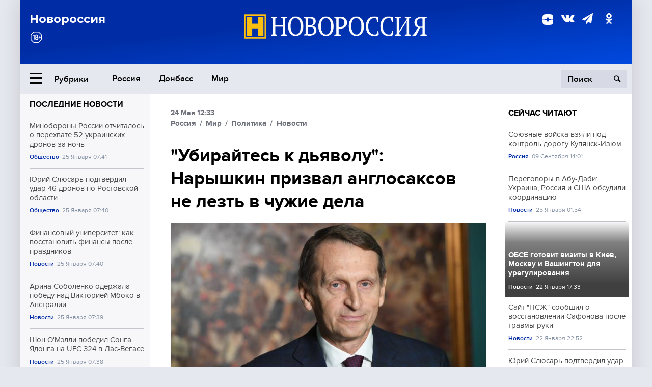

--- FILE ---
content_type: text/html; charset=UTF-8
request_url: https://novorosinform.org/ubirajtes-k-dyavolu---naryshkin-prizval-anglosaksov-ne-lezt-v-chuzhie-dela-116795.html
body_size: 13309
content:
<!DOCTYPE html>
<html class="no-js" lang="ru" prefix="og: http://ogp.me/ns#">
<head prefix="og: http://ogp.me/ns# article: http://ogp.me/ns/article#">
	  <meta http-equiv="content-type" content="text/html; charset=utf-8"/>
  <!--//<meta charset="utf-8"/>//-->
  <title>"Убирайтесь к дьяволу": Нарышкин призвал англосаксов не лезть в чужие дела</title>
  <meta name="description" content="Руководитель СВР считает, что Запад чересчур навязчиво стремится продвигать свои идеи."/>


  <!-- Place favicon.ico in the root directory -->
  <link href="https://fonts.googleapis.com/css?family=Montserrat:500,700&amp;subset=cyrillic" rel="stylesheet"/>
  <link href="https://fonts.googleapis.com/css?family=Merriweather:400,700&amp;subset=cyrillic" rel="stylesheet"/>
  <link rel="stylesheet" href="/fonts/fonts.css"/>
  <link rel="stylesheet" href="/css/main.css?v95"/>

<meta property="og:site_name" content="Новороссия"/>
<meta property="og:locale" content="ru_RU"/>

<meta property="og:url" content="ubirajtes-k-dyavolu---naryshkin-prizval-anglosaksov-ne-lezt-v-chuzhie-dela-116795.html"/>
<meta property="og:title" content="&quot;Убирайтесь к дьяволу&quot;: Нарышкин призвал англосаксов не лезть в чужие дела"/>
<meta property="og:type" content="article"/>
<meta property="og:description" content="Руководитель СВР считает, что Запад чересчур навязчиво стремится продвигать свои идеи."/>
<meta property="og:image" content="https://novorosinform.org/content/images/67/75/66775_1280x720.webp"/>
<meta property="og:image:width" content="1280"/>
<meta property="og:image:height" content="720"/>
<script type="application/ld+json">
{
  "@context": "http://schema.org",
  "@type": "NewsArticle",
  "name": "&quot;Убирайтесь к дьяволу&quot;: Нарышкин призвал англосаксов не лезть в чужие дела",
  "headline": "&quot;Убирайтесь к дьяволу&quot;: Нарышкин призвал англосаксов не лезть в чужие дела",
  "url": "https://novorosinform.org/ubirajtes-k-dyavolu---naryshkin-prizval-anglosaksov-ne-lezt-v-chuzhie-dela-116795.html",
  "image": {
  "@type": "ImageObject",
  "representativeOfPage": "true",
  "url": "https://novorosinform.org/content/images/67/75/66775_1280x720.webp",
  "height": 1280,
  "width": 720
  },
  "dateCreated": "2023-05-24THH24:33T12:33:00:00+03:00",
  "datePublished": "2023-05-24THH24:33T12:33:00:00+03:00",
  "dateModified": "2023-05-24THH24:33T12:33:00:00+03:00",
  "description": "Руководитель СВР считает, что Запад чересчур навязчиво стремится продвигать свои идеи.",

  "author": {
  "@type": "Person",
   "name": "Редакция  Новоросинформ",
   "familyName":"Новоросинформ",
    "givenName":"Редакция "
  },

  "publisher": {
  "@type": "Organization",
  "name": "novorosinform.org",
  "logo": {
      "@type": "ImageObject",
      "url": "https://novorosinform.org/img/logonew-2.png",
      "width": 544,
      "height": 85
    }
  },
  "mainEntityOfPage": "https://novorosinform.org/ubirajtes-k-dyavolu---naryshkin-prizval-anglosaksov-ne-lezt-v-chuzhie-dela-116795.html"
}
</script>


<!-- Yandex Native Ads -->
<script>window.yaContextCb=window.yaContextCb||[]</script>
<script src="https://yandex.ru/ads/system/context.js" async></script>
<script src="https://xmetrics.ru/loader.js" defer ></script>

<link href="/favicon.ico?v3" rel="icon" type="image/x-icon" />
<link rel="apple-touch-icon" sizes="57x57" href="/favicons/apple-touch-icon-57x57.png?v3"/>
<link rel="apple-touch-icon" sizes="60x60" href="/favicons/apple-touch-icon-60x60.png?v3"/>
<link rel="apple-touch-icon" sizes="72x72" href="/favicons/apple-touch-icon-72x72.png?v3"/>
<link rel="apple-touch-icon" sizes="76x76" href="/favicons/apple-touch-icon-76x76.png?v3"/>
<link rel="apple-touch-icon" sizes="114x114" href="/favicons/apple-touch-icon-114x114.png?v3"/>
<link rel="apple-touch-icon" sizes="120x120" href="/favicons/apple-touch-icon-120x120.png?v3"/>
<link rel="apple-touch-icon" sizes="144x144" href="/favicons/apple-touch-icon-144x144.png?v3"/>
<link rel="apple-touch-icon" sizes="152x152" href="/favicons/apple-touch-icon-152x152.png?v3"/>
<link rel="apple-touch-icon" sizes="180x180" href="/favicons/apple-touch-icon-180x180.png?v3"/>
<link rel="icon" type="image/png" href="/favicons/favicon-32x32.png?v3" sizes="32x32"/>
<link rel="icon" type="image/png" href="/favicons/android-chrome-192x192.png?v3" sizes="192x192"/>
<link rel="icon" type="image/png" href="/favicons/favicon-16x16.png?v3" sizes="16x16"/>
<link rel="manifest" href="/favicons/manifest_.json"/>
<script>
var infinity_category='';
</script>

<link rel="amphtml" href="https://amp.novorosinform.org/ubirajtes-k-dyavolu---naryshkin-prizval-anglosaksov-ne-lezt-v-chuzhie-dela-116795.html">
<link rel="canonical" href="https://novorosinform.org/ubirajtes-k-dyavolu---naryshkin-prizval-anglosaksov-ne-lezt-v-chuzhie-dela-116795.html"/>
<script async src="https://jsn.24smi.net/smi.js"></script>
</head>

<body>
<!-- Yandex.RTB R-A-1216687-1 -->
<div id="yandex_rtb_R-A-1216687-1"></div>
<script type="text/javascript">
    (function(w, d, n, s, t) {
        w[n] = w[n] || [];
        w[n].push(function() {
            Ya.Context.AdvManager.render({
                blockId: "R-A-1216687-1",
                renderTo: "yandex_rtb_R-A-1216687-1",
                async: true
            });
        });
        t = d.getElementsByTagName("script")[0];
        s = d.createElement("script");
        s.type = "text/javascript";
        s.src = "//an.yandex.ru/system/context.js";
        s.async = true;
        t.parentNode.insertBefore(s, t);
    })(this, this.document, "yandexContextAsyncCallbacks");
</script>  <div id="wrap">
    <header class="header">
 
	      <div class="header__top">
        <div class="header__container">
          <aside class="header__aside">
            <div class="header__title">Новороссия</div>




          </aside>

          <div class="header__center">
            <div class="header__logo">
              <a href="/"><img src="/img/logonew-2.png" srcset="/img/logonew-2.png 2x, /img/logonew-2.png 3x" alt=""></a>
            </div>


          </div>

          <aside class="header__aside">
            <div class="header__social">
<!--//              <a href="https://www.youtube.com/tsargradtv" target="_blank" class="header__social-link">
                <i class="icon-youtube-play"></i>
              </a>//-->
              <a href="https://dzen.ru/novorosinform.org?favid=254119029" target="_blank" class="header__social-link">
<svg xmlns="http://www.w3.org/2000/svg" style="display: inline-block; width: 1em; height: 1em;" viewBox="0 0 28 28"><path fill="currentColor" d="M16.7 16.7c-2.2 2.27-2.36 5.1-2.55 11.3 5.78 0 9.77-.02 11.83-2.02 2-2.06 2.02-6.24 2.02-11.83-6.2.2-9.03.35-11.3 2.55M0 14.15c0 5.59.02 9.77 2.02 11.83 2.06 2 6.05 2.02 11.83 2.02-.2-6.2-.35-9.03-2.55-11.3-2.27-2.2-5.1-2.36-11.3-2.55M13.85 0C8.08 0 4.08.02 2.02 2.02.02 4.08 0 8.26 0 13.85c6.2-.2 9.03-.35 11.3-2.55 2.2-2.27 2.36-5.1 2.55-11.3m2.85 11.3C14.5 9.03 14.34 6.2 14.15 0c5.78 0 9.77.02 11.83 2.02 2 2.06 2.02 6.24 2.02 11.83-6.2-.2-9.03-.35-11.3-2.55"/><path fill="none" d="M28 14.15v-.3c-6.2-.2-9.03-.35-11.3-2.55-2.2-2.27-2.36-5.1-2.55-11.3h-.3c-.2 6.2-.35 9.03-2.55 11.3-2.27 2.2-5.1 2.36-11.3 2.55v.3c6.2.2 9.03.35 11.3 2.55 2.2 2.27 2.36 5.1 2.55 11.3h.3c.2-6.2.35-9.03 2.55-11.3 2.27-2.2 5.1-2.36 11.3-2.55"/></svg>

              </a>
              <a href="https://vk.com/public71860258" target="_blank" class="header__social-link">
                <i class="icon-vk"></i>
              </a>
<a href="https://t.me/novorosinform" target="_blank" class="header__social-link">
                <i class="icon-paper-plane"></i>
              </a>              <a href="http://ok.ru/novorosinform" target="_blank" class="header__social-link">
                   <i class="icon-odnoklassniki"></i>
              </a>
             
            </div>



          
          </aside>
        </div>
      </div>

      <div class="header__bottom">
        <div class="header__container">
          <button class="header__rubric-toggle js-rubric-toggle">
            <span class="header__rubric-toggle-icon">
              <i class="icon-burger"></i>
              <i class="icon-close"></i>
            </span>
            <span class="header__rubric-toggle-txt">Рубрики</span>
          </button>

          <ul class="header__menu">
                                    <li>
              <a href="/russia" >Россия</a>
            </li>
                                                <li>
              <a href="/donbass" >Донбасс</a>
            </li>
                                                <li>
              <a href="/mir" >Мир</a>
            </li>
                                                
          </ul>


		          <div class="header__search">
            <form action="/search" autocomplete="off">
              <input type="search" name="q" placeholder="Поиск">
              <button>
                <i class="icon-search"></i>
              </button>

			<div class="header__search-dropdown">
              <label>
                <input type="radio" name="section" value="all" class="radio" checked>
                <span>Все публикации</span>
              </label>
              <!--//<label>
                <input type="radio" name="section" value="news" class="radio">
                <span>Новости</span>
              </label>
              <label>
                <input type="radio" name="section" value="articles" class="radio">
                <span>Статьи</span>
              </label>//-->
                            <!--//<label>
                <input type="radio" name="section" value="experts" class="radio">
                <span>Мнения</span>
              </label>
              <label>
                <input type="radio" name="section" value="projects" class="radio">
                <span>Спецпроекты</span>
              </label>//-->
            </div>
            </form>
          </div>
        </div>

       <div class="header__drop-sections">
          <ul class="header__drop-sections-list">

                        <li>
              <a href="/blizhnij-vostok">Ближний Восток</a>
            </li>
                        <li>
              <a href="/politics">Политика</a>
            </li>
                        <li>
              <a href="/war">Спецоперация</a>
            </li>
                        <li>
              <a href="/society">Общество</a>
            </li>
                        <li>
              <a href="/economy">Экономика</a>
            </li>
                        <li>
              <a href="/proisshestviya">Происшествия</a>
            </li>
                        <li>
              <a href="/culture">Культура</a>
            </li>
                        <li>
              <a href="/sport">Спорт</a>
            </li>
            
          </ul>
        </div>
      </div>
    </header>

    <main>


<div class="layout-column">
	<aside class="layout-column__aside">
	<!-- Yandex.RTB R-A-1216687-2 -->
<div id="yandex_rtb_R-A-1216687-2"></div>
<script type="text/javascript">
    (function(w, d, n, s, t) {
        w[n] = w[n] || [];
        w[n].push(function() {
            Ya.Context.AdvManager.render({
                blockId: "R-A-1216687-2",
                renderTo: "yandex_rtb_R-A-1216687-2",
                async: true
            });
        });
        t = d.getElementsByTagName("script")[0];
        s = d.createElement("script");
        s.type = "text/javascript";
        s.src = "//an.yandex.ru/system/context.js";
        s.async = true;
        t.parentNode.insertBefore(s, t);
    })(this, this.document, "yandexContextAsyncCallbacks");
</script>	


          <div class="news">


            <h3 class="news__title">
              <a href="/news">Последние новости</a>
            </h3>

            <ul class="news__list">

              <li class="news__item">
		          <a href="/minoborony-rossii-otchitalos-o-perehvate-52-ukrainskih-dronov-za-noch-177376.html" class="news__link">
                  <h4 class="news__item-title">
                    Минобороны России отчиталось о перехвате 52 украинских дронов за ночь
                  </h4>
	
                </a>

                <div class="news__item-info">
                
                
                                  <a href="/society" class="news__item-info-link">Общество</a>
                                  <time class="news__item-info-date" datetime="2026-01-25THH24:41T">25 Января 07:41</time>
                </div>
 
              </li>

				              <li class="news__item">
		          <a href="/yurij-slyusar-podtverdil-udar-46-dronov-po-rostovskoj-oblasti-177375.html" class="news__link">
                  <h4 class="news__item-title">
                    Юрий Слюсарь подтвердил удар 46 дронов по Ростовской области
                  </h4>
	
                </a>

                <div class="news__item-info">
                
                
                                  <a href="/society" class="news__item-info-link">Общество</a>
                                  <time class="news__item-info-date" datetime="2026-01-25THH24:40T">25 Января 07:40</time>
                </div>
 
              </li>

				              <li class="news__item">
		          <a href="/finansovyj-universitet--kak-vosstanovit-finansy-posle-prazdnikov-177374.html" class="news__link">
                  <h4 class="news__item-title">
                    Финансовый университет: как восстановить финансы после праздников
                  </h4>
	
                </a>

                <div class="news__item-info">
                
                
                                  <a href="/news" class="news__item-info-link">Новости</a>
                                  <time class="news__item-info-date" datetime="2026-01-25THH24:40T">25 Января 07:40</time>
                </div>
 
              </li>

				              <li class="news__item">
		          <a href="/arina-sobolenko-oderzhala-pobedu-nad-viktoriej-mboko-v-avstralii-177373.html" class="news__link">
                  <h4 class="news__item-title">
                    Арина Соболенко одержала победу над Викторией Мбоко в Австралии
                  </h4>
	
                </a>

                <div class="news__item-info">
                
                
                                  <a href="/news" class="news__item-info-link">Новости</a>
                                  <time class="news__item-info-date" datetime="2026-01-25THH24:39T">25 Января 07:39</time>
                </div>
 
              </li>

				              <li class="news__item">
		          <a href="/shon-o-melli-pobedil-songa-yadonga-na-ufc-324-v-las-vegase-177372.html" class="news__link">
                  <h4 class="news__item-title">
                    Шон О'Мэлли победил Сонга Ядонга на UFC 324 в Лас-Вегасе
                  </h4>
	
                </a>

                <div class="news__item-info">
                
                
                                  <a href="/news" class="news__item-info-link">Новости</a>
                                  <time class="news__item-info-date" datetime="2026-01-25THH24:38T">25 Января 07:38</time>
                </div>
 
              </li>

				              <li class="news__item">
		          <a href="/centrobank-vvedet-universalnye-qr-kody-v-bankah-s-1-sentyabrya-2026-177371.html" class="news__link">
                  <h4 class="news__item-title">
                    Центробанк введет универсальные QR-коды в банках с 1 сентября 2026
                  </h4>
	
                </a>

                <div class="news__item-info">
                
                
                                  <a href="/news" class="news__item-info-link">Новости</a>
                                  <time class="news__item-info-date" datetime="2026-01-25THH24:31T">25 Января 07:31</time>
                </div>
 
              </li>

				              <li class="news__item">
		          <a href="/dmitriev-obvinil-eks-komissara-es-bretona-v-nenavisti-k-svobode-slova-177370.html" class="news__link">
                  <h4 class="news__item-title">
                    Дмитриев обвинил экс-комиссара ЕС Бретона в ненависти к свободе слова
                  </h4>
	
                </a>

                <div class="news__item-info">
                
                
                                  <a href="/news" class="news__item-info-link">Новости</a>
                                  <time class="news__item-info-date" datetime="2026-01-25THH24:31T">25 Января 07:31</time>
                </div>
 
              </li>

				              <li class="news__item">
		          <a href="/vrach-kondrahin-sovetuet-kak-sogretsya-zimoj-bez-chaya-i-kofe-177369.html" class="news__link">
                  <h4 class="news__item-title">
                    Врач Кондрахин советует, как согреться зимой без чая и кофе
                  </h4>
	
                </a>

                <div class="news__item-info">
                
                
                                  <a href="/news" class="news__item-info-link">Новости</a>
                                  <time class="news__item-info-date" datetime="2026-01-25THH24:31T">25 Января 07:31</time>
                </div>
 
              </li>

				              <li class="news__item">
		          <a href="/berliner-zeitung--evrokomissiya-kritikuet-ursulu-fon-der-lyajen-za-podderzhku-zelenskogo-177368.html" class="news__link">
                  <h4 class="news__item-title">
                    Berliner Zeitung: Еврокомиссия критикует Урсулу фон дер Ляйен за поддержку Зеленского
                  </h4>
	
                </a>

                <div class="news__item-info">
                
                
                                  <a href="/news" class="news__item-info-link">Новости</a>
                                  <time class="news__item-info-date" datetime="2026-01-25THH24:17T">25 Января 07:17</time>
                </div>
 
              </li>

				              <li class="news__item">
		          <a href="/tramp-predlozhil-bezdomnomu-iz-grenlandii-stat-grazhdaninom-ssha-za--1-mln-177367.html" class="news__link">
                  <h4 class="news__item-title">
                    Трамп предложил бездомному из Гренландии стать гражданином США за $1 млн
                  </h4>
	
                </a>

                <div class="news__item-info">
                
                
                                  <a href="/news" class="news__item-info-link">Новости</a>
                                  <time class="news__item-info-date" datetime="2026-01-25THH24:01T">25 Января 07:01</time>
                </div>
 
              </li>

				              <li class="news__item">
		          <a href="/koshkovich--zelenskij-ugrozhaet-orbanu-iz-za-paniki-i-davleniya-evropy-177366.html" class="news__link">
                  <h4 class="news__item-title">
                    Кошкович: Зеленский угрожает Орбану из-за паники и давления Европы
                  </h4>
	
                </a>

                <div class="news__item-info">
                
                
                                  <a href="/news" class="news__item-info-link">Новости</a>
                                  <time class="news__item-info-date" datetime="2026-01-25THH24:52T">25 Января 06:52</time>
                </div>
 
              </li>

				              <li class="news__item">
		          <a href="/psiholog-andronnikova--psihoterapiya-snizit-riski-ot-antidepressantov-177365.html" class="news__link">
                  <h4 class="news__item-title">
                    Психолог Андронникова: психотерапия снизит риски от антидепрессантов
                  </h4>
	
                </a>

                <div class="news__item-info">
                
                
                                  <a href="/news" class="news__item-info-link">Новости</a>
                                  <time class="news__item-info-date" datetime="2026-01-25THH24:49T">25 Января 06:49</time>
                </div>
 
              </li>

				              <li class="news__item">
		          <a href="/ovechkin-sbil-s-nog-zashitnika--edmontona--v-matche-nhl-177364.html" class="news__link">
                  <h4 class="news__item-title">
                    Овечкин сбил с ног защитника "Эдмонтона" в матче НХЛ
                  </h4>
	
                </a>

                <div class="news__item-info">
                
                
                                  <a href="/news" class="news__item-info-link">Новости</a>
                                  <time class="news__item-info-date" datetime="2026-01-25THH24:41T">25 Января 06:41</time>
                </div>
 
              </li>

				              <li class="news__item">
		          <a href="/obshestvennaya-palata-predlozhila-publikovat-dannye-neplatelshikov-alimentov-177363.html" class="news__link">
                  <h4 class="news__item-title">
                    Общественная палата предложила публиковать данные неплательщиков алиментов
                  </h4>
	
                </a>

                <div class="news__item-info">
                
                
                                  <a href="/news" class="news__item-info-link">Новости</a>
                                  <time class="news__item-info-date" datetime="2026-01-25THH24:33T">25 Января 06:33</time>
                </div>
 
              </li>

				              <li class="news__item">
		          <a href="/eks-sotrudnik-sbu--zapad-mozhet-prinudit-ukrainu-provesti-vybory-177362.html" class="news__link">
                  <h4 class="news__item-title">
                    Экс-сотрудник СБУ: Запад может принудить Украину провести выборы
                  </h4>
	
                </a>

                <div class="news__item-info">
                
                
                                  <a href="/news" class="news__item-info-link">Новости</a>
                                  <time class="news__item-info-date" datetime="2026-01-25THH24:33T">25 Января 06:33</time>
                </div>
 
              </li>

				
            </ul>

            <div class="news__cta">
              <a href="/news" class="news__cta-link">Все новости</a>
            </div>
		</div>

		<!-- Yandex.RTB R-A-1216687-7 -->
<div id="yandex_rtb_R-A-1216687-7"></div>
<script>window.yaContextCb.push(()=>{
  Ya.Context.AdvManager.render({
    renderTo: 'yandex_rtb_R-A-1216687-7',
    blockId: 'R-A-1216687-7'
  })
})</script>	</aside>
	<div class="layout-column__main">
	<section class="article" data-publication-id="116795" data-current-url="ubirajtes-k-dyavolu---naryshkin-prizval-anglosaksov-ne-lezt-v-chuzhie-dela-116795.html">
		<div class="article__content">

			<div class="article__meta article__meta_plot">
				<div class="article__meta-labels">
				<time datetime="">24 Мая 12:33</time>
								<br/>
															<a href="/russia">Россия</a>
											 / 				<a href="/mir">Мир</a>
											 / 				<a href="/politics">Политика</a>
											 / 				<a href="/news">Новости</a>
													</div>


				<!--//<div class="article__meta-reading">
				<svg xmlns="http://www.w3.org/2000/svg" xmlns:xlink="http://www.w3.org/1999/xlink" viewbox="0 0 48 48"><defs><path id="a" d="M0 0h48v48H0z"/></defs><clipPath id="b"><use xlink:href="#a" overflow="visible"/></clipPath><path d="M42 20c-2.21 0-4 1.79-4 4v6H10v-6c0-2.21-1.79-4-4-4s-4 1.79-4 4v10c0 2.2 1.8 4 4 4h36c2.2 0 4-1.8 4-4V24c0-2.21-1.79-4-4-4zm-6-10H12c-2.2 0-4 1.8-4 4v4.31c2.32.83 4 3.03 4 5.63V28h24v-4.06c0-2.6 1.68-4.8 4-5.63V14c0-2.2-1.8-4-4-4z" clip-path="url(#b)"/></svg>
                    Читать:
                    <span> мин.</span>
                  </div>//-->
			</div>

			<h1 class="article__title">"Убирайтесь к дьяволу": Нарышкин призвал англосаксов не лезть в чужие дела</h1>


	
				<div class="article__gallery">
					<div class="article__gallery-main">
						<ul class="article__gallery-main-list">
							<li class="active">
																<img src="/content/images/67/75/66775_720x405.webp" alt="Убирайтесь к дьяволу: Нарышкин призвал англосаксов не лезть в чужие дела" title="Убирайтесь к дьяволу: Нарышкин призвал англосаксов не лезть в чужие дела">
                        	
								<div class="article__gallery-main-copyright">Фото: globallookpress.com /  Komsomolskaya Pravda</div>
															
							</li>
													</ul>
						

						<div class="article__gallery-main-prev">
							<svg viewBox="0 0 24 24" width="24" height="24"><path d="M5.88 4.12L13.76 12l-7.88 7.88L8 22l10-10L8 2z"/><path fill="none" d="M0 0h24v24H0z"/></svg>
						</div>
						<div class="article__gallery-main-next">
							<svg viewBox="0 0 24 24" width="24" height="24"><path d="M5.88 4.12L13.76 12l-7.88 7.88L8 22l10-10L8 2z"/><path fill="none" d="M0 0h24v24H0z"/></svg>
						</div>
					</div>


					<div class="article__gallery-preview">

					</div>

				</div>
		
		
				<div><strong>Автор:</strong> Редакция  Новоросинформ<span></span><br /><br /></div>
				

				<div class="article__intro">
					<p>Руководитель СВР считает, что Запад чересчур навязчиво стремится продвигать свои идеи.</p>
				</div>


				<div class="only__text">
                <p>Директор Службы внешней разведки РФ Сергей Нарышкин на международной встрече по безопасности в Подмосковье высказался о том, что США и Великобритании не следует вмешиваться в дела Ирана и лучше заняться своими внутренними проблемами.</p>
<blockquote>
<p>"Англосаксам можно посоветовать заняться своими внутренними гражданскими конфликтами. А еще лучше убираться к их старому приятелю &ndash; к дьяволу", - отметил Нарышкин</p><div id="yandex_rtb_R-A-1216687-9"></div>
<script>window.yaContextCb.push(()=>{
	Ya.Context.AdvManager.render({
		"blockId": "R-A-1216687-9",
		"renderTo": "yandex_rtb_R-A-1216687-9"
	})
})
</script>
</blockquote>
<p>По его словам, США и Великобритания беспокоятся о достигнутом в марте соглашении между Саудовской Аравией и Ираном, которое было получено за счет&nbsp; посредничества Китая. Нарышкин добавил, что Лондон и Вашингтон считают положительные процессы в регионе провалом своей многолетней политики.</p>
<p>Следы деструктивной работы англосаксонских структур, указал он, уже заметны в мировом информационном пространстве, однако в новых геополитических условиях они не смогут препятствовать диалогу и разрушать мир и процветание общества. Нарышкин заключил, что страны западного меньшинства могут содействовать безопасности и процветанию мира, но не в качестве гегемонов, а в равной степени с другими игроками многополярного мира.</p>
				</div>

				<h5>ЧИТАЙТЕ ТАКЖЕ:</h5>
								<a href="/ssha-vmeshayutsya-v-ukrainskij-konflikt-v-sluchae-uspeha-rossii-v-svo--hersh-113875.html">США вмешаются в украинский конфликт в случае успеха России в СВО – Херш</a><br /><br />
								<a href="/evrodeputat-prizval-es-prekratit-vmeshivatsya-v-dela-drugih-stran-110222.html">Евродепутат призвал ЕС прекратить вмешиваться в дела других стран</a><br /><br />
								<a href="/iz-za-vmeshatelstva-ssha-ukrainskij-krizis-obernetsya-mnogoletnim-konfliktom--19fortfive-111808.html">Из-за вмешательства США украинский кризис обернется многолетним конфликтом – 19fortfive</a><br /><br />
				


			</div>
		</section>

<div class="article__dzen1">
<strong>Подписывайтесь на нас</strong> в <a href="https://t.me/+Cr25qIK9au4zZjYy">Телеграме</a>

 и&nbsp;первыми узнавайте о&nbsp;главных новостях и&nbsp;важнейших событиях дня.

</div>		
		<br /><br />        <h3 class="news__title">Новости партнеров</h3>
<div class="smi24__informer smi24__auto" data-smi-blockid="18039"></div>
<script>(window.smiq = window.smiq || []).push({});</script>




<!-- Код вставки на место отображения виджета -->
<div class="smi24__informer smi24__auto" data-smi-blockid="29976"></div>
<div class="smi24__informer smi24__auto" data-smi-blockid="29975"></div>
<script>(window.smiq = window.smiq || []).push({});</script>



<div id="unit_93365"><a href="https://smi2.ru/" >Новости СМИ2</a></div>
<script type="text/javascript" charset="utf-8">
  (function() {
    var sc = document.createElement('script'); sc.type = 'text/javascript'; sc.async = true;
    sc.src = '//smi2.ru/data/js/93365.js'; sc.charset = 'utf-8';
    var s = document.getElementsByTagName('script')[0]; s.parentNode.insertBefore(sc, s);
  }());
</script>    	<div id="content-load-block" style="height:1px"></div>
	</div>
	
	<aside class="layout-column__aside">
	


          <div class="news">


            <h3 class="news__title">
              <a href="/news">Сейчас читают</a>
            </h3>

            <ul class="news__list">

              <li class="news__item">
				                <a href="/soyuznye-vojska-vzyali-pod-kontrol-dorogu-kupyansk-izyum-103374.html" class="news__link">
                  <h4 class="news__item-title">
                    Союзные войска взяли под контроль дорогу Купянск-Изюм
                  </h4>
	
                </a>

                <div class="news__item-info">
                
                
                                  <a href="/russia" class="news__item-info-link">Россия</a>
                                  <time class="news__item-info-date" datetime="2022-09-09THH24:01T">09 Сентября 14:01</time>
                </div>
                              </li>

				              <li class="news__item">
				                <a href="/peregovory-v-abu-dabi--ukraina-rossiya-i-ssha-obsudili-koordinaciyu-177316.html" class="news__link">
                  <h4 class="news__item-title">
                    Переговоры в Абу-Даби: Украина, Россия и США обсудили координацию
                  </h4>
	
                </a>

                <div class="news__item-info">
                
                
                                  <a href="/news" class="news__item-info-link">Новости</a>
                                  <time class="news__item-info-date" datetime="2026-01-25THH24:54T">25 Января 01:54</time>
                </div>
                              </li>

				              <li class="news__item">
												<figure class="news__media" style="background-image: url(/content/images/00/00/_370x208.webp)">
								                <a href="/obse-gotovit-vizity-v-kiev-moskvu-i-vashington-dlya-uregulirovaniya-176065.html" class="news__link">
                  <h4 class="news__item-title">
                    ОБСЕ готовит визиты в Киев, Москву и Вашингтон для урегулирования
                  </h4>
	
                </a>

                <div class="news__item-info">
                
                
                                  <a href="/news" class="news__item-info-link">Новости</a>
                                  <time class="news__item-info-date" datetime="2026-01-22NDH24:33T">22 Января 17:33</time>
                </div>
                </figure>              </li>

				              <li class="news__item">
				                <a href="/sajt--pszh--soobshil-o-vosstanovlenii-safonova-posle-travmy-ruki-176218.html" class="news__link">
                  <h4 class="news__item-title">
                    Сайт "ПСЖ" сообщил о восстановлении Сафонова после травмы руки
                  </h4>
	
                </a>

                <div class="news__item-info">
                
                
                                  <a href="/news" class="news__item-info-link">Новости</a>
                                  <time class="news__item-info-date" datetime="2026-01-22NDH24:52T">22 Января 22:52</time>
                </div>
                              </li>

				              <li class="news__item">
				                <a href="/yurij-slyusar-podtverdil-udar-46-dronov-po-rostovskoj-oblasti-177375.html" class="news__link">
                  <h4 class="news__item-title">
                    Юрий Слюсарь подтвердил удар 46 дронов по Ростовской области
                  </h4>
	
                </a>

                <div class="news__item-info">
                
                
                                  <a href="/society" class="news__item-info-link">Общество</a>
                                  <time class="news__item-info-date" datetime="2026-01-25THH24:40T">25 Января 07:40</time>
                </div>
                              </li>

				              <li class="news__item">
				                <a href="/pozor-i-pyatno-na-russkoj-vesneya-purgin-ocenil-situaciyu-vokrug-dela-ahry-avidzby-7790.html" class="news__link">
                  <h4 class="news__item-title">
                    Позор и пятно на Русской весне: Пургин оценил ситуацию вокруг дела Ахры Авидзбы
                  </h4>
	
                </a>

                <div class="news__item-info">
                
                
                                  <time class="news__item-info-date" datetime="2021-05-13THH24:18T">13 Мая 18:18</time>
                </div>
                              </li>

				              <li class="news__item">
				                <a href="/prezident-i-premeryaministr-rossii-progolosovali-po-popravkam-v-konstituciyu-rf-22603.html" class="news__link">
                  <h4 class="news__item-title">
                    Президент и премьер-министр России проголосовали по поправкам в Конституцию РФ
                  </h4>
	
                </a>

                <div class="news__item-info">
                
                
                                  <time class="news__item-info-date" datetime="2020-07-01STH24:45T">01 Июля 10:45</time>
                </div>
                              </li>

				              <li class="news__item">
				                <a href="/kreditnye-karty-zainteresovali-54-russkih-zaemshikov-v-prazdniki-173172.html" class="news__link">
                  <h4 class="news__item-title">
                    Кредитные карты заинтересовали 54% русских заемщиков в праздники
                  </h4>
	
                </a>

                <div class="news__item-info">
                
                
                                  <a href="/news" class="news__item-info-link">Новости</a>
                                  <time class="news__item-info-date" datetime="2026-01-18THH24:23T">18 Января 06:23</time>
                </div>
                              </li>

				              <li class="news__item">
				                <a href="/the-economist-uvidel-v-rechi-trampa-na-forume-ugrozu-miru-175820.html" class="news__link">
                  <h4 class="news__item-title">
                    The Economist увидел в речи Трампа на форуме угрозу миру
                  </h4>
	
                </a>

                <div class="news__item-info">
                
                
                                  <a href="/news" class="news__item-info-link">Новости</a>
                                  <time class="news__item-info-date" datetime="2026-01-22NDH24:33T">22 Января 12:33</time>
                </div>
                              </li>

				              <li class="news__item">
				                <a href="/teploe-mestechko-uzhe-gotovo-kassaciya-razreshila-provorovavshemusya-eks-ministru-rabotat-chinovnikom-posle-kolonii-162953.html" class="news__link">
                  <h4 class="news__item-title">
                    Тёплое местечко уже готово: Кассация разрешила проворовавшемуся экс-министру работать чиновником после колонии
                  </h4>
	
                </a>

                <div class="news__item-info">
                
                
                                  <a href="/politics" class="news__item-info-link">Политика</a>
                                  <time class="news__item-info-date" datetime="2025-12-03RDH24:00T">03 Декабря 06:00</time>
                </div>
                              </li>

				              <li class="news__item">
				                <a href="/tramp-utverzhdaet-chto-ssha-nikogda-ne-nuzhdalis-v-nato-176166.html" class="news__link">
                  <h4 class="news__item-title">
                    Трамп утверждает, что США никогда не нуждались в НАТО
                  </h4>
	
                </a>

                <div class="news__item-info">
                
                
                                  <a href="/news" class="news__item-info-link">Новости</a>
                                  <time class="news__item-info-date" datetime="2026-01-22NDH24:18T">22 Января 20:18</time>
                </div>
                              </li>

				              <li class="news__item">
				                <a href="/moskva-razdast-besplatnyj-chaj-na-rechnyh-prichalah-v-vyhodnye-177161.html" class="news__link">
                  <h4 class="news__item-title">
                    Москва раздаст бесплатный чай на речных причалах в выходные
                  </h4>
	
                </a>

                <div class="news__item-info">
                
                
                                  <a href="/news" class="news__item-info-link">Новости</a>
                                  <time class="news__item-info-date" datetime="2026-01-24THH24:58T">24 Января 14:58</time>
                </div>
                              </li>

				              <li class="news__item">
				                <a href="/rossiya-ne-imeet-prava-otkazatsya-ot-svoej-otvetstvennosti-za-sudbu-mira---naryshkin-98868.html" class="news__link">
                  <h4 class="news__item-title">
                    Россия не имеет права отказаться от своей ответственности за судьбу мира — Нарышкин
                  </h4>
	
                </a>

                <div class="news__item-info">
                
                
                                  <a href="/russia" class="news__item-info-link">Россия</a>
                                  <time class="news__item-info-date" datetime="2022-07-05THH24:58T">05 Июля 10:58</time>
                </div>
                              </li>

				              <li class="news__item">
				                <a href="/tri-oligarha-dumali-chto-vladeyut-rossiej-dlya-nih-vse-konchilos-ploho-175949.html" class="news__link">
                  <h4 class="news__item-title">
                    Три олигарха думали, что владеют Россией: Для них все кончилось плохо
                  </h4>
	
                </a>

                <div class="news__item-info">
                
                
                                  <a href="/politics" class="news__item-info-link">Политика</a>
                                  <time class="news__item-info-date" datetime="2026-01-24THH24:00T">24 Января 23:00</time>
                </div>
                              </li>

				              <li class="news__item">
				                <a href="/ekspert-stepanov---iskander-m1--ustranil-bezopasnye-tyly-vsu-176960.html" class="news__link">
                  <h4 class="news__item-title">
                    Эксперт Степанов: "Искандер-М1" устранил безопасные тылы ВСУ
                  </h4>
	
                </a>

                <div class="news__item-info">
                
                
                                  <a href="/society" class="news__item-info-link">Общество</a>
                                  <time class="news__item-info-date" datetime="2026-01-24THH24:12T">24 Января 03:12</time>
                </div>
                              </li>

				
            </ul>

            <div class="news__cta">
              <a href="/news" class="news__cta-link">Все новости</a>
            </div>
		</div>

		
<!-- Yandex Native Ads C-A-1216687-6 -->
<div id="id-C-A-1216687-6"></div>
<script>window.yaContextCb.push(()=>{
  Ya.Context.AdvManager.renderWidget({
    renderTo: 'id-C-A-1216687-6',
    blockId: 'C-A-1216687-6'
  })
})</script>
	</aside>
</div>

    </main>
    <footer class="footer">

		
      <div class="footer__body">
        <div class="footer__container">
          <div class="footer__top">
            <div class="footer__column">
              <div class="footer__logo">
                <img src="/img/logonew-2.png" alt="" width="209" height="37">
              </div>
<address>
<p>Информационное агентство Большой России</p>
<p>Наша почта: <a href="mailto:mail@novorosinform.org">mail@novorosinform.org</a></p>
</address>
            </div>

            <div class="footer__column">
              <ul class="footer__menu">
                        <li>
              <a href="/russia">Россия</a>
            </li>
                        <li>
              <a href="/donbass">Донбасс</a>
            </li>
                        <li>
              <a href="/mir">Мир</a>
            </li>
                        <li>
              <a href="/politics">Политика</a>
            </li>
            
<li><a href="mailto:advnovoros@tsargrad.tv">Реклама на сайте:<br />
advnovoros@tsargrad.tv</a></li>

<li><a target="_blank" href="/files/price2024.pdf">Цены на рекламу</a></li>

              </ul>
            </div>

            <div class="footer__column footer__column_wide">

              <div class="footer__description">
<p>Сетевое издание «Информационное агентство «Новороссия» зарегистрировано в Федеральной службе по надзору в сфере связи, информационных технологий и массовых коммуникаций 20 ноября 2019 г.</p>
<p>Свидетельство о регистрации Эл № ФС77-77187.</p>
<p>Учредитель — НАО «Царьград медиа».</p>
<p>«Главный редактор- Лукьянов А.А.»</p>
<p>«Шеф-редактор - Садчиков А.М.»</p>
<p>Email: <a href="mail:mail@novorosinform.org">mail@novorosinform.org</a></p>
<p>Телефон: +7 (495) 374-77-73</p>
<p>115093, г. Москва, Партийный пер., д. 1, к. 57, стр. 3</p>
<p>Настоящий ресурс может содержать материалы 18+.</p>
<p>Использование любых материалов, размещённых на сайте, разрешается при условии ссылки на сайт агентства.</p>


              </div>
            </div>
          </div>

          <div class="footer__bottom">
            <div class="footer__search">
              <form action="/search">
                <input type="search" name="q" placeholder="Поиск">
                <button>
                  <i class="icon-search"></i>
                </button>
              </form>
            </div>

            <div class="footer__social">
			<a href="https://dzen.ru/novorosinform.org?favid=254119029" target="_blank" class="header__social-link"><svg xmlns="http://www.w3.org/2000/svg" style="display: inline-block; width: 1em; height: 1em;" viewBox="0 0 28 28"><path fill="currentColor" d="M16.7 16.7c-2.2 2.27-2.36 5.1-2.55 11.3 5.78 0 9.77-.02 11.83-2.02 2-2.06 2.02-6.24 2.02-11.83-6.2.2-9.03.35-11.3 2.55M0 14.15c0 5.59.02 9.77 2.02 11.83 2.06 2 6.05 2.02 11.83 2.02-.2-6.2-.35-9.03-2.55-11.3-2.27-2.2-5.1-2.36-11.3-2.55M13.85 0C8.08 0 4.08.02 2.02 2.02.02 4.08 0 8.26 0 13.85c6.2-.2 9.03-.35 11.3-2.55 2.2-2.27 2.36-5.1 2.55-11.3m2.85 11.3C14.5 9.03 14.34 6.2 14.15 0c5.78 0 9.77.02 11.83 2.02 2 2.06 2.02 6.24 2.02 11.83-6.2-.2-9.03-.35-11.3-2.55"/><path fill="none" d="M28 14.15v-.3c-6.2-.2-9.03-.35-11.3-2.55-2.2-2.27-2.36-5.1-2.55-11.3h-.3c-.2 6.2-.35 9.03-2.55 11.3-2.27 2.2-5.1 2.36-11.3 2.55v.3c6.2.2 9.03.35 11.3 2.55 2.2 2.27 2.36 5.1 2.55 11.3h.3c.2-6.2.35-9.03 2.55-11.3 2.27-2.2 5.1-2.36 11.3-2.55"/></svg>

              </a>


			<a href="https://vk.com/public71860258" target="_blank" class="header__social-link">
                <i class="icon-vk"></i>
              </a>

<a href="https://t.me/novorosinform" target="_blank" class="header__social-link">
                <i class="icon-paper-plane"></i>
              </a>
                  <a href="http://ok.ru/novorosinform" target="_blank" class="header__social-link">
                    <i class="icon-odnoklassniki"></i>
                  </a>
            </div>
          </div>
        </div>
      </div>
    </footer>

<div class="uniblock1"></div>
  <button class="page-up js-page-up">Наверх</button>

    <div class="fly-header">
    <div class="fly-header__top">
      <div class="header__logo">
        <a href="/"><img src="/img/logonew-2.png" srcset="/img/logonew-2.png 2x, /img/logonew-2.png 3x" alt=""></a>
      </div>
    </div>

    <div class="fly-header__bottom">
      <div class="header__container">
        <button class="header__rubric-toggle js-rubric-toggle">
          <span class="header__rubric-toggle-icon">
            <i class="icon-burger"></i>
            <i class="icon-close"></i>
          </span>
          <span class="header__rubric-toggle-txt">Политика</span>
        </button>

        <ul class="header__menu">
                                    <li>
              <a href="/russia">Россия</a>
            </li>
                                                <li>
              <a href="/donbass">Донбасс</a>
            </li>
                                                <li>
              <a href="/mir">Мир</a>
            </li>
                                                        </ul>
                  <div class="header__search">
            <form action="/search" autocomplete="off">
              <input type="search" name="q" placeholder="Поиск">
              <button>
                <i class="icon-search"></i>
              </button>

			<div class="header__search-dropdown">
              <label>
                <input type="radio" name="section" value="all" class="radio" checked>
                <span>Все публикации</span>
              </label>
              <!--//<label>
                <input type="radio" name="section" value="news" class="radio">
                <span>Новости</span>
              </label>
              <label>
                <input type="radio" name="section" value="articles" class="radio">
                <span>Статьи</span>
              </label>//-->
                            <!--//<label>
                <input type="radio" name="section" value="experts" class="radio">
                <span>Мнения</span>
              </label>
              <label>
                <input type="radio" name="section" value="projects" class="radio">
                <span>Спецпроекты</span>
              </label>//-->
            </div>
            </form>
          </div>      </div>

	       <div class="header__drop-sections">
          <ul class="header__drop-sections-list">

                        <li>
              <a href="/blizhnij-vostok">Ближний Восток</a>
            </li>
                        <li>
              <a href="/politics">Политика</a>
            </li>
                        <li>
              <a href="/war">Спецоперация</a>
            </li>
                        <li>
              <a href="/society">Общество</a>
            </li>
                        <li>
              <a href="/economy">Экономика</a>
            </li>
                        <li>
              <a href="/proisshestviya">Происшествия</a>
            </li>
                        <li>
              <a href="/culture">Культура</a>
            </li>
                        <li>
              <a href="/sport">Спорт</a>
            </li>
            
          </ul>
        </div>    <!--//</div>//-->
  </div>

</div>


	
  <script src="/js/vendor/jquery-3.4.1.min.js"></script>
  <script src="/js/plugins.js?v1"></script>
  <script src="/js/main.js?v46"></script>
<!-- Yandex.Metrika counter --> <script type="text/javascript" > (function (d, w, c) { (w[c] = w[c] || []).push(function() { try { w.yaCounter25153517 = new Ya.Metrika({ id:25153517, clickmap:true, trackLinks:true, accurateTrackBounce:true, webvisor:true }); } catch(e) { } }); var n = d.getElementsByTagName("script")[0], s = d.createElement("script"), f = function () { n.parentNode.insertBefore(s, n); }; s.type = "text/javascript"; s.async = true; s.src = "https://cdn.jsdelivr.net/npm/yandex-metrica-watch/watch.js"; if (w.opera == "[object Opera]") { d.addEventListener("DOMContentLoaded", f, false); } else { f(); } })(document, window, "yandex_metrika_callbacks"); </script> <noscript><div><img src="https://mc.yandex.ru/watch/25153517" style="position:absolute; left:-9999px;" alt="" /></div></noscript> <!-- /Yandex.Metrika counter -->
<!--LiveInternet counter--><script type="text/javascript">
new Image().src = "//counter.yadro.ru/hit;tsargradtv?r"+
escape(document.referrer)+((typeof(screen)=="undefined")?"":
";s"+screen.width+"*"+screen.height+"*"+(screen.colorDepth?
screen.colorDepth:screen.pixelDepth))+";u"+escape(document.URL)+
";h"+escape(document.title.substring(0,80))+
";"+Math.random();</script><!--/LiveInternet-->
<!-- Rating@Mail.ru counter -->
<script type="text/javascript">
var _tmr = window._tmr || (window._tmr = []);
_tmr.push({id: "2592747", type: "pageView", start: (new Date()).getTime()});
(function (d, w, id) {
  if (d.getElementById(id)) return;
  var ts = d.createElement("script"); ts.type = "text/javascript"; ts.async = true; ts.id = id;
  ts.src = "https://top-fwz1.mail.ru/js/code.js";
  var f = function () {var s = d.getElementsByTagName("script")[0]; s.parentNode.insertBefore(ts, s);};
  if (w.opera == "[object Opera]") { d.addEventListener("DOMContentLoaded", f, false); } else { f(); }
})(document, window, "topmailru-code");
</script><noscript><div>
<img src="https://top-fwz1.mail.ru/counter?id=2592747;js=na" style="border:0;position:absolute;left:-9999px;" alt="Top.Mail.Ru" />
</div></noscript>
<!-- //Rating@Mail.ru counter -->


<script  defer src="/firebase.js"></script>
<script defer src="/app_void.js"></script>

</body>

</html>

--- FILE ---
content_type: application/javascript
request_url: https://smi2.ru/counter/settings?payload=CNr4Ahing_KbvzM6JGFhMjRlMzhkLTgxNmItNDE5Mi1hZTYzLTcwZDE0M2JhN2QyMQ&cb=_callbacks____0mkt9etga
body_size: 1514
content:
_callbacks____0mkt9etga("[base64]");